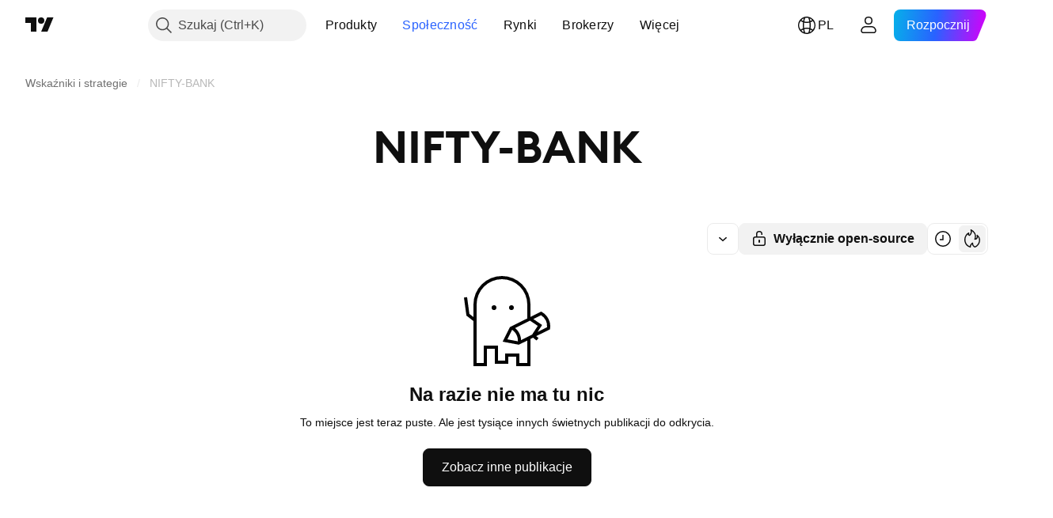

--- FILE ---
content_type: image/svg+xml; charset=utf-8
request_url: https://static.tradingview.com/static/bundles/ghost-with-pencil.232c5012efc8a55fb451.svg
body_size: 333
content:
<svg width="120" height="120" viewBox="0 0 120 120" xmlns="http://www.w3.org/2000/svg"><path fill-rule="evenodd" d="M18 39a36 36 0 0 1 72 0v15.72l12.6-6.22.96-.48.93.53a20.92 20.92 0 0 1 10.33 20.81l-.13 1.06-.96.47-16.5 8.16 3 2.39-2.5 3.12-4.46-3.55L90 82.62V117H72v-12H62v9H45V95H35v22H18V59.97l-8.24-6.39-.64-.5-.11-.8-3.01-22 3.96-.55 2.9 21.19L18 54.91V39Zm81.08 34.67 11.88-5.87a16.92 16.92 0 0 0-7.57-15.23L93.6 57.4l9.5 6.44 1.61 1.1-1.06 1.65-4.58 7.08Zm-9.6-14.23 9.76 6.62-7.16 11.07-13.94 6.89c-.24-5.91-3-11.46-7.56-15.24l18.9-9.34ZM86 39v17.7l-19.27 9.52-.96.48-.97.47-.6.3-.3.6-7.83 15.59-1.2 2.37 2.62.5 17.18 3.22.66.12.6-.3.96-.47 9.1-4.5V113H76v-12H58v9h-9V91H31v22h-9V39a32 32 0 0 1 64 0Zm-39 4a3 3 0 1 1-6 0 3 3 0 0 1 6 0Zm19 3a3 3 0 1 0 0-6 3 3 0 0 0 0 6Zm.9 25.01c4.75 3.3 7.48 8.8 7.24 14.57l-13.3-2.5 6.07-12.07Z" fill="currentColor"/></svg>